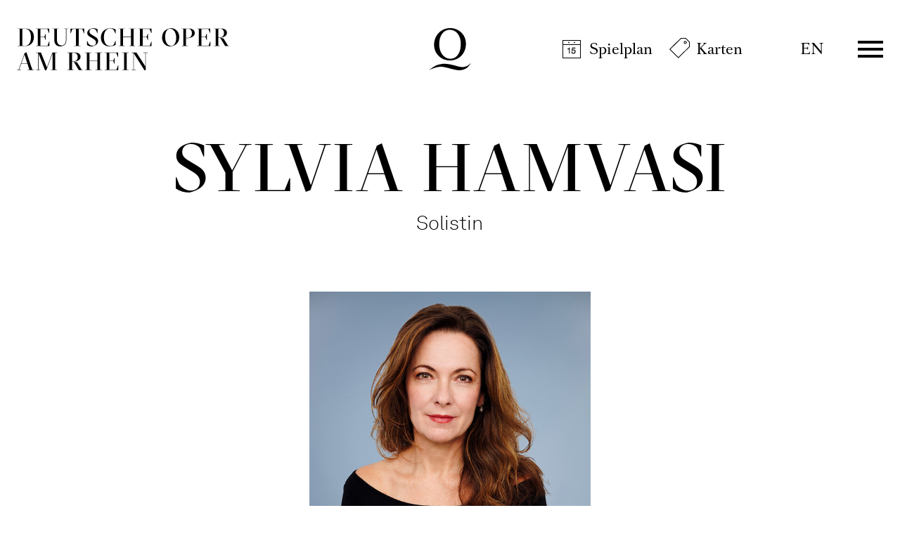

--- FILE ---
content_type: text/html; charset=utf-8
request_url: https://www.operamrhein.de/spielplan/kalender/die-zauberfloete/700/sylvia-hamvasi/
body_size: 98987
content:

<!DOCTYPE html>
<html lang="de" class="no-js">

<head><meta charset="utf-8" /><title>
	Sylvia Hamvasi | Deutsche Oper am Rhein
</title><meta name="description" content="Sylvia Hamvasi - : , , , , , , , , " /><meta name="keywords" content="Oper, Theater, Düsseldorf, Duisburg, Kalender, Sylvia Hamvasi, Fest#liche Opern#gala, Gesang, Il trittico, Angelica, Le nozze di Figaro, Gräfin Almaviva, Turan#dot, Liù, Die Zauber#flöte, 1. Dame, Katja Kaba#nova, Katja Kabanova, Ich sing dir was und du mir auch, Solist, Rendez#vous um halb 8, Carmen, Micaëla" /><meta http-equiv="X-UA-Compatible" content="IE=edge">
<meta name="viewport" content="width=device-width, initial-scale=1.0, minimum-scale=1.0, maximum-scale=1.0, user-scalable=0">
<meta name="format-detection" content="telephone=no">

<!-- favicon -->
<link rel="apple-touch-icon" sizes="180x180" href="/apple-touch-icon.png">
<link rel="icon" type="image/png" sizes="32x32" href="/favicon-32x32.png">
<link rel="icon" type="image/png" sizes="16x16" href="/favicon-16x16.png">
<link rel="manifest" href="/site.webmanifest">
<link rel="mask-icon" href="/safari-pinned-tab.svg" color="#9e0823">
<meta name="msapplication-TileColor" content="#9e0823">
<meta name="theme-color" content="#ffffff">

<!-- meta tags for seo -->
<meta name="author" content="Deutsche Oper am Rhein" />
<meta name="generator" content="spiritec WebCMS für Opernhäuser und Theater" />
<meta name="robots" content="index, follow" />
<meta property="og:locale" content="de" />
<meta property="og:url" content="https://www.operamrhein.de/menschen/sylvia-hamvasi/" />
<meta property="og:image" content="/content-images/socialmediashare/54e343c96d5215fd8641dc42cd2c2bd8/17803/hamvasi_sylvia_klaudia_taday_web.jpg" />
<link rel="canonical" href="https://www.operamrhein.de/menschen/sylvia-hamvasi/" />
<link href="/resources/css-bundles/all?v=da2ZhuEB9hq3mGEesVPz_0JsAKrtC4YJzsNVu_3Jubo1" rel="stylesheet"/>


<script src="/js-bundles/head?v=WH2gOWtOTaePE5VDzgCNkLddbKfh7TzGFvLFXIyz0XU1"></script>

<script>
    var SYSTEMURLBASE = '/';
    var CALLBACKURLBASE = '/callbacks/';
    var RESOURCES = {
        "IMAGE_ENLARGE": "Vergr&#246;&#223;ern",
        "IMAGE_REDUCE": "Verkleinern",
        "PRESSCART_ERROR_EMAIL": "Bitte geben Sie Ihre E-Mail-Adresse an.",
        "PRESSCART_ERROR_EDITORIALDEPARTMENT": "Bitte geben Sie Ihre Redaktion an.",
        "PRESSCART_FEEDBACK_DOCUMENTSSENT": "Ihre Pressemappe wurde Ihnen per E-Mail an die angegebene Adresse zugestellt.",
        "PRESSCART_REMOVEFROMCART": "Auswahl aufheben"
    };
    var PARAMETERNAMES = {
        "SEARCHTERM": "suchbegriff",
        "SEARCHPAGE": "seite"
    };
</script>

<script>
    window.spiritecApi.log = function () {}
</script>
</head>
<body id="ctl00_BodyElement" class="ua-chrome dev-desktoppc os-macos language-de">
    <script>document.documentElement.className = document.documentElement.className.replace(/\bno-js\b/, 'js');</script>
    <a id="top"></a>

    <div id="js-popup-hook" style="display: none;"></div>
    
    
<script>

window.componentInitialization.registerReadyEvent(function() {
    $('.fullsize.personGallery').spiritecFullsize();

});
</script>


    <div id="ctl00_PageWrapperElement" class="page-wrapper">

        <header class="header header--transparent js-marker-include-in-scrolling-calculation" role="banner">

    <div class="page-outer">
        <div class="page-inner">
            <div class="header__content">

                <a href="/" class="header__textlogo" aria-label="">Deutsche Oper am Rhein</a>
                <a href="/" class="header__logo">Deutsche Oper am Rhein</a>

                <div class="header__quicklinks">
                    <ul class="menu1"><li class="level1 first menu-module-identifier-icon-spielplan"><a href="/spielplan/kalender/" class="level1">Spielplan</a></li><li class="level1 last menu-module-identifier-icon-karten"><a href="/karten/tickets/" class="level1">Karten</a></li></ul>
                </div>

                <div class="header__language">
                    <a class="header__languagelink" rel="alternate" hreflang="en" href="http://www.operamrhein.de/en/people/sylvia-hamvasi/">EN</a>
                </div>

                <div class="header__menuiconwrapper">
                    <a href="#" class="header__menuburger js-marker-mainmenu-burger">Menü</a>
                </div>

                <div class="header__mainmenu">
                    <nav class="mainmenu" role="navigation">
                        <div class="mainmenu__header">
                            <div class="page-outer">
                                <div class="page-inner">
                                    <div class="mainmenu__headercontent">
                                        <a href="/" class="mainmenu__logo">Deutsche Oper am Rhein</a>
                                        <a href="#" class="mainmenu__close" aria-label="Hauptmenü schließen"></a>
                                    </div>
                                </div>
                            </div>
                        </div>
                        <div class="mainmenu__content">
                            <div class="page-outer">
                                <div class="page-inner">
                                    <div class="mainmenu__topmenu">
                                        <div class="mainmenu__quicklinks">
                                            <ul class="menu1"><li class="level1 first menu-module-identifier-icon-spielplan"><a href="/spielplan/kalender/" class="level1">Spielplan</a></li><li class="level1 last menu-module-identifier-icon-karten"><a href="/karten/tickets/" class="level1">Karten</a></li></ul>
                                        </div>

                                        <div class="mainmenu__language">
                                            <a class="mainmenu__languagelink" rel="alternate" hreflang="en" href="http://www.operamrhein.de/en/people/sylvia-hamvasi/">EN</a>
                                        </div>
                                    </div>

                                    <div class="mainmenu__col">
                                        <div class="mainmenu__menu">
                                            <ul class="menu1"><li class="level1 first path-selected has-subitems menu-module-identifier-season"><a href="/spielplan/" class="level1">Spielplan</a><ul class="menu2"><li class="level2 first selected menu-module-identifier-schedule"><a href="/spielplan/kalender/" class="level2">Kalender</a></li><li class="level2 menu-module-identifier-season-anchor-1 menu-module-identifier-next-season-anchor-1 menu-module-identifier-auto-sort"><a href="/spielplan/produktionen/" class="level2">Produktionen</a></li><li class="level2 menu-module-identifier-season-anchor-2 menu-module-identifier-next-season-anchor-2 menu-module-identifier-auto-sort"><a href="/spielplan/entdecken/" class="level2">Entdecken</a></li><li class="level2 last"><a href="/spielplan/spielplan-navigator/" class="level2">Spielplan-Navigator</a></li></ul></li><li class="level1 has-subitems"><a href="/jung/" class="level1">Jung⁺</a><ul class="menu2"><li class="level2 first menu-module-identifier-season-anchor-3 menu-module-identifier-next-season-anchor-3 menu-module-identifier-auto-sort"><a href="/jung/programm/" class="level2">Programm</a></li><li class="level2"><a href="/jung/ueber-uns/" class="level2">&#220;ber uns</a></li><li class="level2"><a href="/jung/tickets/" class="level2">Tickets</a></li><li class="level2 last"><a href="http://www.operamrhein.de/spielplan/a-z/junger-dor-chor-on-stage/" class="level2">Junger DOR-Chor on stage</a></li></ul></li><li class="level1 has-subitems"><a href="/karten/" class="level1">Karten</a><ul class="menu2"><li class="level2 first"><a href="/karten/tickets/" class="level2">Tickets</a></li><li class="level2"><a href="/karten/abonnements/" class="level2">Abonnements</a></li><li class="level2"><a href="/karten/8er6er-junge-4er-karte/" class="level2">8er/6er-/Junge 4er-Karte</a></li><li class="level2"><a href="/karten/gruppen/" class="level2">Gruppen</a></li><li class="level2 last"><a href="/karten/gutscheine/" class="level2">Gutscheine</a></li></ul></li><li class="level1 has-subitems"><a href="/ihr-besuch/" class="level1">Ihr Besuch</a><ul class="menu2"><li class="level2 first"><a href="/ihr-besuch/opernhaus-duesseldorf/" class="level2">Opernhaus D&#252;sseldorf</a></li><li class="level2"><a href="/ihr-besuch/theater-duisburg/" class="level2">Theater Duisburg</a></li><li class="level2"><a href="/ihr-besuch/ufo/" class="level2">UFO</a></li><li class="level2"><a href="/ihr-besuch/balletthaus/" class="level2">Balletthaus</a></li><li class="level2 last"><a href="/ihr-besuch/how-to-oper/" class="level2">How to Oper</a></li></ul></li><li class="level1 last has-subitems"><a href="/ueber-uns/" class="level1">&#220;ber uns</a><ul class="menu2"><li class="level2 first"><a href="/ueber-uns/oper/" class="level2">Oper</a></li><li class="level2"><a href="/ueber-uns/ballett/" class="level2">Ballett</a></li><li class="level2"><a href="/ueber-uns/opernstudio/" class="level2">Opernstudio</a></li><li class="level2"><a href="/ueber-uns/menschen/" class="level2">Menschen</a></li><li class="level2"><a href="/ueber-uns/orchester/" class="level2">Orchester</a></li><li class="level2"><a href="/ueber-uns/leitbild/" class="level2">Leitbild</a></li><li class="level2 last"><a href="/ueber-uns/danke/" class="level2">Danke!</a></li></ul></li></ul>
                                        </div>
                                        <div class="mainmenu__metamenu">
                                            <ul class="menu1"><li class="level1 first"><a href="/opernhausderzukunft/" class="level1">Opernhaus der Zukunft</a></li><li class="level1"><a href="/kontakt/" class="level1">Kontakt</a></li><li class="level1"><a href="/newsletter-infos/" class="level1">Newsletter &amp; Downloads</a></li><li class="level1 menu-module-identifier-pressservice"><a href="/presse/" class="level1">Presse</a></li><li class="level1"><a href="/jobs/" class="level1">Jobs</a></li><li class="level1 last"><a href="/intranet/" class="level1">Intranet</a></li></ul>
                                        </div>
                                        
                                    </div>
                                </div>
                            </div>
                            <div class="socialmediaancor">
                                <div class="page-outer">
                                    <div class="page-inner">
                                        <div class="socialmedia">

                                            <div class="socialmediaicon__folder socialmediaicon__folder--inactive">
                                                <button class="socialmediaicon__icon socialmediaicon__icon--facebook" aria-label="Facebook"></button>
                                                <div class="socialmediaicon__foldericons">
                                                    <a target="_blank" href="https://www.facebook.com/jungeoperamrhein" class="socialmediaicon__subicon socialmediaicon__subicon--jungeoper socialmediaicon__icon socialmediaicon__icon--facebook" aria-label="Facebook: Deutsche Oper am Rhein"><span class="socialmediaicon__subiconcaption">Junge Oper</span></a>
                                                    <a target="_blank" href="https://www.facebook.com/ballettamrhein" class="socialmediaicon__subicon socialmediaicon__subicon--ballett socialmediaicon__icon socialmediaicon__icon--facebook" aria-label="Facebook: Deutsche Oper am Rhein"><span class="socialmediaicon__subiconcaption">Ballett</span></a>
                                                    <a target="_blank" href="https://www.facebook.com/operamrhein" class="socialmediaicon__subicon socialmediaicon__subicon--oper socialmediaicon__icon socialmediaicon__icon--facebook" aria-label="Facebook: Deutsche Oper am Rhein"><span class="socialmediaicon__subiconcaption">Oper</span></a>
                                                </div>
                                            </div>
                                            <div class="socialmediaicon__folder socialmediaicon__folder--inactive">
                                                <button class="socialmediaicon__icon socialmediaicon__icon--instagram" aria-label="Instagram"></button>
                                                <div class="socialmediaicon__foldericons">
                                                    <a target="_blank" href="https://www.instagram.com/ufo_junge_oper_urban" class="socialmediaicon__subicon socialmediaicon__subicon--jungeoperurban socialmediaicon__icon socialmediaicon__icon--instagram" aria-label="Instagram: Deutsche Oper am Rhein"><span class="socialmediaicon__subiconcaption">UFO - Junge Oper Urban</span></a>
                                                    <a target="_blank" href="https://www.instagram.com/jungeoperamrhein" class="socialmediaicon__subicon socialmediaicon__subicon--jungeoper socialmediaicon__icon socialmediaicon__icon--instagram" aria-label="Instagram: Deutsche Oper am Rhein"><span class="socialmediaicon__subiconcaption">Junge Oper</span></a>
                                                    <a target="_blank" href="https://www.instagram.com/ballettamrhein" class="socialmediaicon__subicon socialmediaicon__subicon--ballett socialmediaicon__icon socialmediaicon__icon--instagram" aria-label="Instagram: Deutsche Oper am Rhein"><span class="socialmediaicon__subiconcaption">Ballett</span></a>
                                                    <a target="_blank" href="https://www.instagram.com/operamrhein/" class="socialmediaicon__subicon socialmediaicon__subicon--oper socialmediaicon__icon socialmediaicon__icon--instagram" aria-label="Instagram: Deutsche Oper am Rhein"><span class="socialmediaicon__subiconcaption">Oper</span></a>
                                                </div>
                                            </div>
                                            <div class="socialmediaicon__folder socialmediaicon__folder--inactive">
                                                <button class="socialmediaicon__icon socialmediaicon__icon--youtube" aria-label="YouTube"></button>
                                                <div class="socialmediaicon__foldericons">
                                                    <a target="_blank" href="https://www.youtube.com/BallettamRhein11" class="socialmediaicon__subicon socialmediaicon__subicon--ballett socialmediaicon__icon socialmediaicon__icon--youtube" aria-label="Youtube: Deutsche Oper am Rhein"><span class="socialmediaicon__subiconcaption">Ballett</span></a>
                                                    <a target="_blank" href="https://www.youtube.com/DeutscheOperamRhein" class="socialmediaicon__subicon socialmediaicon__subicon--oper socialmediaicon__icon socialmediaicon__icon--youtube" aria-label="Youtube: Deutsche Oper am Rhein"><span class="socialmediaicon__subiconcaption">Oper</span></a>
                                                </div>
                                            </div>

                                        </div>
                                    </div>
                                </div>
                            </div>
                        </div>
                    </nav>
                </div>

            </div>
        </div>
    </div>
    
    
</header>



        <main class="page-content" role="main">
            
    <div class="page-outer">
    <div class="page-inner">

        <div class="personhead --margintop-none --marginbottom-standard">
            <div class="personhead__content --width-wide">
                <div class="personhead__headline">

                    <div class="headline">
                        <h1 class="headline__headline">Sylvia Hamvasi</h1>
                                                <div class="headline__subtitle">Solistin</div>
                                            </div>

                </div>
            </div>
                        <div class="personhead__media personhead__media--imagewidth-narrow --width-narrow">
                <img src="/blank-image/blank_1181_1417.png" width="1181" height="1417" alt="" class="personhead__image js-medialoader" data-image-url="https://www.operamrhein.de/images/92fb95a24863744c0b30b1739e7ab035/17804/hamvasi_sylvia_klaudia_taday_web.jpg">
                                <div class="personhead__copyright">&copy; Klaudia Taday</div>
                            </div>
                    </div>

    </div>
</div>
<div class="page-outer">    <div class="page-inner">                <div class="linktoparent linktoparent--linktype- --margintop-none --marginbottom-standard">                    <a href="/ueber-uns/menschen/" class="linktoparent__link"   >Menschen</a>                </div>    </div></div>            <div class="page-outer">
    <div class="page-inner">

        <div class="richtext richtext--textdecoration-default richtext--size-default --width-narrow --margintop-none --marginbottom-standard">
            <strong>Im Ensemble seit 2001/02</strong><br><strong>Stimmfach: Sopran</strong><br><br>Die in Budapest geborene Sylvia Hamvasi studierte an der Ferenc Liszt Akademie in ihrer Heimatstadt. Ihre Karriere startete sie als Solistin mit Bach-Kantaten, Händel-Oratorien sowie anderen Barockstücken unter der Leitung von György Vashegyi. Mit dem ungarischen Rundfunkorchester, dirigiert von Tamas Vasary, sang sie in Budapest Live-Konzerte (z.B.Mozarts c-moll-Messe, Brahms Requiem), die für das Rundfunk-Archiv aufgenommen wurden. Zudem gab sie einen Liederabend in der Londoner Wigmore Hall mit Liedern von Schubert, Schumann und Brahms.<br>Ihr Operndebüt gab sie als Gilda (Verdi „Rigoletto“) und Pamina (Mozart „Die Zauberflöte“) an der Ungarischen Staatsoper und gewann mehrere Preise bei internationalen Gesangswettbewerben wie Lucia Popp, Francesco Vignas oder Placido Domingo. Als Ensemblemitglied war sie an der Deutschen Oper am Rhein unter anderem mit wichtigen Mozart-Partien zu erleben. Neben Konzert-Tourneen durch Europa führten sie Gastengagements u.a. an die Staatsoper Hamburg, die Oper Frankfurt, das Badische Staatstheater Karlsruhe, nach Bonn, Wuppertal und zum Festival von Spoleto sowie nach Tokyo und an die Oper Bern. Zuletzt  sang sie im September 2025 mit großem Erfolg „Elsa“ (Wagner „Lohengrin“) in Weiwuying, Taiwan (National Kaohsiung Center) unter der  Leitung von Wen-Pin Chien.<br><br>In der Saison 2025/26 ist Hamvasi an der Deutschen Oper am Rhein als Katja (<a href="http://www.operamrhein.de/spielplan/a-z/katja-kabanova/">Janáček „Katja Kabanova“</a>), Angelica (<a href="http://www.operamrhein.de/spielplan/a-z/il-trittico/">Puccini „Suor Angelica“</a>),Gräfin Almaviva (<a href="http://www.operamrhein.de/spielplan/a-z/le-nozze-di-figaro/">Mozart „Le nozze di Figaro“</a>) sowie als Micaëla (<a href="http://www.operamrhein.de/spielplan/a-z/carmen/">Bizet „Carmen“</a>) und Liù (<a href="http://www.operamrhein.de/spielplan/a-z/turandot/">Puccini „Turandot“</a>) zu erleben.<br><br><i>(Stand 10/2025)</i><br>
        </div>

    </div>
</div>
<div class="page-outer accordion__pageouter">    <div class="page-inner">        <div class="accordion__item accordion__item--is-closed --width-narrow --margintop-none --marginbottom-none" data-directlink-anchor="repertoire" data-accordion-urldisplayname="repertoire" >            <div class="accordion__head"  >                <div class="accordion__title">Repertoire</div>            </div>            <div class="accordion__body">            <div class="page-outer">    <div class="page-inner">        <div class="multicol multicol--multicol50 --width-narrow --margintop-none --marginbottom-standard">            <div class="multicol__col multicol__col--spacing-default"><div class="page-outer">    <div class="page-inner">        <div class="richtext richtext--textdecoration-default richtext--size-default --width-narrow --margintop-none --marginbottom-standard">            <ul><li>Alcina (Händel „Alcina“)</li><li>Alice (Verdi „Falstaff”)</li><li>Angelica (Puccini „Suor  Angelica“)</li><li>Antonia (Offenbach „Hoffmanns  Erzählungen”)</li><li>Blanche (Poulenc „Dialogues des  Carmélites“)</li><li>Cleopatra (Händel „Giulio Cesare  in Egitto“)</li><li>Donna Anna (Mozart „Don Giovanni“)</li><li>Donna Clara (Berg „Der Zwerg”)</li><li>Ellen Orford (Britten „Peter  Grimes“)</li><li>Elsa von Brabant (Wagner  „Lohengrin“)</li></ul><li>Erste Dame, Pamina (Mozart „Die  Zauberflöte“)</li><li>Fiordiligi (Mozart „Cosí fan tutte“)</li>                    </div>    </div></div>                    </div>            <div class="multicol__col multicol__col--spacing-default"><div class="page-outer">    <div class="page-inner">        <div class="richtext richtext--textdecoration-default richtext--size-default --width-narrow --margintop-none --marginbottom-standard">            <ul><li>Gräfin Almaviva (Mozart „Le nozze di Figaro“)</li><li>Gutrune (Wagner „Götterdämmerung“)</li><li>Infantin Isabella (Abraham „Märchen im Grand Hotel“)</li><li>Juliette (Gounod „Roméo et Juliette“)</li><li>Katja (Janáček „Katja Kabanova“)</li><li>Liú (Puccini „Turandot“)</li><li>Louise (Charpentier „Louise“)</li><li>Lucia (Donizetti „Lucia di Lammermoor“)</li><li>Micaëla (Bizet „Carmen“)</li><li>Mimi (Puccini „La Bohème“)</li><li>Nedda (Leoncavallo „Pagliacci“)</li><li>The Governess (Britten „The Turn of the Screw“)</li></ul>                    </div>    </div></div>                    </div>        </div>    </div></div>                        </div>        </div>    </div></div>            <div class="page-outer accordion__pageouter">    <div class="page-inner">        <div class="accordion__item accordion__item--is-closed --width-narrow --margintop-none --marginbottom-standard" data-directlink-anchor="externe-partien" data-accordion-urldisplayname="externe-partien" >            <div class="accordion__head"  >                <div class="accordion__title">Externe Partien</div>            </div>            <div class="accordion__body">            <div class="page-outer">    <div class="page-inner">        <div class="multicol multicol--multicol50 --width-narrow --margintop-none --marginbottom-standard">            <div class="multicol__col multicol__col--spacing-default"><div class="page-outer">    <div class="page-inner">        <div class="richtext richtext--textdecoration-default richtext--size-default --width-narrow --margintop-none --marginbottom-standard">            <ul><li>Antonia (Offenbach „Hoffmanns  Erzählungen”) – Oper Frankfurt</li><li>Ellen Orford (Britten „Peter  Grimes“) – Bern </li><li>Erminde (Keiser „Der  lächerliche Prinz Jodelet“) – Staatsoper Hamburg</li><li>Gräfin Almaviva (Mozart „Le nozze di Figaro”) – Mainz </li></ul>                    </div>    </div></div>                    </div>            <div class="multicol__col multicol__col--spacing-default"><div class="page-outer">    <div class="page-inner">        <div class="richtext richtext--textdecoration-default richtext--size-default --width-narrow --margintop-none --marginbottom-standard">            <ul><li>Konstanze (Mozart „Die  Entführung aus dem Serail“) – Karlsruhe </li><li>Mimi (Puccini „La Bohème”) – Oper Bonn, Oper Wuppertal</li><li>The Governess (Cover) (Britten „The Turn of the Screw”) – Spoleto  </li><li>Opernarien mit dem Sakata  Philharmonic Orchestra in Tokyo – Dirigent Csaba Somos</li></ul>                    </div>    </div></div>                    </div>        </div>    </div></div>                        </div>        </div>    </div></div>            <div class="gallery --width-bleedof --margintop-none --marginbottom-standard">
    
    <div class="page-outer">
        <div class="page-inner">
            <div class="gallery__sizergutter"></div>
        </div>
    </div>

    <div class="gallery__screen">
        <div class="gallery__stagewrapper">
            <div class="page-outer">
                <div class="page-inner">
                    <div class="gallery__stage">
                        <div class="gallery__stagesizer"></div>
                        <div class="gallery__fullsizeicon"></div>
                    </div>
                </div>
            </div>
        </div>
        
        <div class="gallery__viewport">
            <div class="page-outer">
                <div class="page-inner">
                    <div class="gallery__strip"><div class="gallery__item js-marker-gallery" data-gallery-name="personGallery" data-gallery-selected-item="mediaGalleryItem-Image-PersonGallery-1338-"><div class="gallery__itemoverlay"></div><div class="gallery__media"><img src="/blank-image/blank_1080_720.png" width="1080" height="720" alt="" class="gallery__image js-medialoader" data-image-url="/content-images/image720/8265191b6112363a4819274ee7628f43/18513/katja_kabanova_07_foto_monika_rittershaus.jpg"></div><div class="gallery__imagecaption"><div class="gallery__caption">Rosie Aldridge (Kabanicha), Kimberley Boettger-Soller (Varvara), Alexandra Urquiola (Glascha), Kim Holtappels (Fekluscha), Sylvia Hamvasi (Katja), Riccardo Romeo (Tichon).</div><div class="gallery__copyright">&copy; Monika Rittershaus</div></div><noscript><img src="/content-images/image720/8265191b6112363a4819274ee7628f43/18513/katja_kabanova_07_foto_monika_rittershaus.jpg" alt="" width="1080" height="720"></noscript></div><div class="gallery__item js-marker-gallery" data-gallery-name="personGallery" data-gallery-selected-item="mediaGalleryItem-Image-PersonGallery-1337-"><div class="gallery__itemoverlay"></div><div class="gallery__media"><img src="/blank-image/blank_1080_720.png" width="1080" height="720" alt="" class="gallery__image js-medialoader" data-image-url="/content-images/image720/8b616ec371f1b28e8d2c1f2a9e42c981/18512/katja_kabanova_05_foto_monika_rittershaus.jpg"></div><div class="gallery__imagecaption"><div class="gallery__caption">Kimberley Boettger-Soller (Varvara), Sylvia Hamvasi (Katja).</div><div class="gallery__copyright">&copy; Monika Rittershaus</div></div><noscript><img src="/content-images/image720/8b616ec371f1b28e8d2c1f2a9e42c981/18512/katja_kabanova_05_foto_monika_rittershaus.jpg" alt="" width="1080" height="720"></noscript></div><div class="gallery__item js-marker-gallery" data-gallery-name="personGallery" data-gallery-selected-item="mediaGalleryItem-Image-PersonGallery-1217-"><div class="gallery__itemoverlay"></div><div class="gallery__media"><img src="/blank-image/blank_1080_720.png" width="1080" height="720" alt="" class="gallery__image js-medialoader" data-image-url="/content-images/image720/a2b5ae7af0570beceb407be1578281b6/15193/hoffmanns_ohp_0840_foto_barbara_aumueller.jpg"></div><div class="gallery__imagecaption"><div class="gallery__caption">Jacques Offenbach „Hoffmanns Erz&#228;hlungen“:<br />Sylvia Hamvasi (Antonia), Statisterie der Deutschen Oper am Rhein</div><div class="gallery__copyright">&copy; Barbara Aum&#252;ller</div></div><noscript><img src="/content-images/image720/a2b5ae7af0570beceb407be1578281b6/15193/hoffmanns_ohp_0840_foto_barbara_aumueller.jpg" alt="" width="1080" height="720"></noscript></div><div class="gallery__item js-marker-gallery" data-gallery-name="personGallery" data-gallery-selected-item="mediaGalleryItem-Image-PersonGallery-1134-"><div class="gallery__itemoverlay"></div><div class="gallery__media"><img src="/blank-image/blank_572_720.png" width="572" height="720" alt="" class="gallery__image js-medialoader" data-image-url="/content-images/image720/28f74ae3529c6d063d6401318b3bd885/14179/dido_foto_anne_orthen04.jpg"></div><div class="gallery__imagecaption"><div class="gallery__caption">Henry Purcell „Dido und Aeneas“: <br />Sylvia Hamvasi (Belinda), Anna Harvey (Dido)</div><div class="gallery__copyright">&copy; Anne Orthen</div></div><noscript><img src="/content-images/image720/28f74ae3529c6d063d6401318b3bd885/14179/dido_foto_anne_orthen04.jpg" alt="" width="572" height="720"></noscript></div><div class="gallery__item js-marker-gallery" data-gallery-name="personGallery" data-gallery-selected-item="mediaGalleryItem-Image-PersonGallery-1135-"><div class="gallery__itemoverlay"></div><div class="gallery__media"><img src="/blank-image/blank_566_720.png" width="566" height="720" alt="" class="gallery__image js-medialoader" data-image-url="/content-images/image720/704d8076ed4ed483dca6116d8d5f81c5/14180/dido_foto_anne_orthen26.jpg"></div><div class="gallery__imagecaption"><div class="gallery__caption">Henry Purcell „Dido und Aeneas“: <br />Sylvia Hamvasi (Belinda), Chor der Deutschen Oper am Rhein</div><div class="gallery__copyright">&copy; Anne Orthen</div></div><noscript><img src="/content-images/image720/704d8076ed4ed483dca6116d8d5f81c5/14180/dido_foto_anne_orthen26.jpg" alt="" width="566" height="720"></noscript></div><div class="gallery__item js-marker-gallery" data-gallery-name="personGallery" data-gallery-selected-item="mediaGalleryItem-Image-PersonGallery-953-"><div class="gallery__itemoverlay"></div><div class="gallery__media"><img src="/blank-image/blank_480_720.png" width="480" height="720" alt="" class="gallery__image js-medialoader" data-image-url="/content-images/image720/49197b246465d7d8a0b825273973b3cb/11214/grand_hotel_18_foto_jochen_quast.jpg"></div><div class="gallery__imagecaption"><div class="gallery__caption">Paul Abraham „M&#228;rchen im Grand-Hotel“: <br />Sylvia Hamvasi (Infantin Isabella)</div><div class="gallery__copyright">&copy; Jochen Quast</div></div><noscript><img src="/content-images/image720/49197b246465d7d8a0b825273973b3cb/11214/grand_hotel_18_foto_jochen_quast.jpg" alt="" width="480" height="720"></noscript></div><div class="gallery__item js-marker-gallery" data-gallery-name="personGallery" data-gallery-selected-item="mediaGalleryItem-Image-PersonGallery-957-"><div class="gallery__itemoverlay"></div><div class="gallery__media"><img src="/blank-image/blank_1080_720.png" width="1080" height="720" alt="" class="gallery__image js-medialoader" data-image-url="/content-images/image720/d54c5e634d1f18c69152ccd967892416/11217/grand_hotel_12_foto_jochen_quast.jpg"></div><div class="gallery__imagecaption"><div class="gallery__caption">Paul Abraham „M&#228;rchen im Grand-Hotel“: <br />Carmen Fuggiss (Gr&#228;fin Inez de Ramirez), Sylvia Hamvasi (Infantin Isabella)</div><div class="gallery__copyright">&copy; Jochen Quast</div></div><noscript><img src="/content-images/image720/d54c5e634d1f18c69152ccd967892416/11217/grand_hotel_12_foto_jochen_quast.jpg" alt="" width="1080" height="720"></noscript></div><div class="gallery__item js-marker-gallery" data-gallery-name="personGallery" data-gallery-selected-item="mediaGalleryItem-Image-PersonGallery-849-"><div class="gallery__itemoverlay"></div><div class="gallery__media"><img src="/blank-image/blank_1080_720.png" width="1080" height="720" alt="" class="gallery__image js-medialoader" data-image-url="/content-images/image720/495ff8614bc26d9bded1bcc135d9704b/9493/dialogues_des_carmelites_03_foto_anne_orthen.jpg"></div><div class="gallery__imagecaption"><div class="gallery__caption">Francis Poulenc „Dialogues des Carm&#233;lites“:<br />Ren&#233;e Morloc (Madame de Croissy, Priorin), Sylvia Hamvasi (Blanche)</div><div class="gallery__copyright">&copy; Anne Orthen</div></div><noscript><img src="/content-images/image720/495ff8614bc26d9bded1bcc135d9704b/9493/dialogues_des_carmelites_03_foto_anne_orthen.jpg" alt="" width="1080" height="720"></noscript></div><div class="gallery__item js-marker-gallery" data-gallery-name="personGallery" data-gallery-selected-item="mediaGalleryItem-Image-PersonGallery-850-"><div class="gallery__itemoverlay"></div><div class="gallery__media"><img src="/blank-image/blank_480_720.png" width="480" height="720" alt="" class="gallery__image js-medialoader" data-image-url="/content-images/image720/5971b55f39d7ccd64d9b40418530942c/9494/dialogues_des_carmelites_17_foto_anne_orthen.jpg"></div><div class="gallery__imagecaption"><div class="gallery__caption">Francis Poulenc „Dialogues des Carm&#233;lites“:<br />Sylvia Hamvasi (Blanche)</div><div class="gallery__copyright">&copy; Anne Orthen</div></div><noscript><img src="/content-images/image720/5971b55f39d7ccd64d9b40418530942c/9494/dialogues_des_carmelites_17_foto_anne_orthen.jpg" alt="" width="480" height="720"></noscript></div><div class="gallery__item js-marker-gallery" data-gallery-name="personGallery" data-gallery-selected-item="mediaGalleryItem-Image-PersonGallery-296-"><div class="gallery__itemoverlay"></div><div class="gallery__media"><img src="/blank-image/blank_1080_720.png" width="1080" height="720" alt="" class="gallery__image js-medialoader" data-image-url="/content-images/image720/fe514ba95dba10b7fb1ed6b3929da3f1/1824/katjakabanova_presse_13_foto_sandra_then_friedrich.jpg"></div><div class="gallery__imagecaption"><div class="gallery__caption">Leoš Jan&#225;ček „Katja Kabanova“: <br />Sylvia Hamvasi (Katja)</div><div class="gallery__copyright">&copy; Sandra Then</div></div><noscript><img src="/content-images/image720/fe514ba95dba10b7fb1ed6b3929da3f1/1824/katjakabanova_presse_13_foto_sandra_then_friedrich.jpg" alt="" width="1080" height="720"></noscript></div><div class="gallery__item js-marker-gallery" data-gallery-name="personGallery" data-gallery-selected-item="mediaGalleryItem-Image-PersonGallery-698-"><div class="gallery__itemoverlay"></div><div class="gallery__media"><img src="/blank-image/blank_1079_720.png" width="1079" height="720" alt="" class="gallery__image js-medialoader" data-image-url="/content-images/image720/8c0d3684ed00ef440ce3efe0856930fb/7346/lohengrin_14_foto_matthiasjung.jpg"></div><div class="gallery__imagecaption"><div class="gallery__caption">Richard Wagner „Lohengrin“: <br />Sylvia Hamvasi (Elsa von Brabant), Corby Welch (Lohengrin), Chor der Deutschen Oper am Rhein</div><div class="gallery__copyright">&copy; Matthias Jung</div></div><noscript><img src="/content-images/image720/8c0d3684ed00ef440ce3efe0856930fb/7346/lohengrin_14_foto_matthiasjung.jpg" alt="" width="1079" height="720"></noscript></div><div class="gallery__item js-marker-gallery" data-gallery-name="personGallery" data-gallery-selected-item="mediaGalleryItem-Image-PersonGallery-429-"><div class="gallery__itemoverlay"></div><div class="gallery__media"><img src="/blank-image/blank_480_720.png" width="480" height="720" alt="" class="gallery__image js-medialoader" data-image-url="/content-images/image720/c1b634707f01254aa5b161dfab3c4dd7/3190/falstaff_fotojquast_197.jpg"></div><div class="gallery__imagecaption"><div class="gallery__caption">Giuseppe Verdi  „Falstaff“: <br />Sergio Vitale (Falstaff), Sylvia Hamvasi (Alice)</div><div class="gallery__copyright">&copy; Jochen Quast</div></div><noscript><img src="/content-images/image720/c1b634707f01254aa5b161dfab3c4dd7/3190/falstaff_fotojquast_197.jpg" alt="" width="480" height="720"></noscript></div><div class="gallery__item js-marker-gallery" data-gallery-name="personGallery" data-gallery-selected-item="mediaGalleryItem-Image-PersonGallery-444-"><div class="gallery__itemoverlay"></div><div class="gallery__media"><img src="/blank-image/blank_1082_720.png" width="1082" height="720" alt="" class="gallery__image js-medialoader" data-image-url="/content-images/image720/5a68e48efae4d61f08dc8763978ea34b/3216/die_zauberfloete_x1_foto_hansjoergmichel.jpg"></div><div class="gallery__imagecaption"><div class="gallery__caption">Wolfgang Amadeus Mozart „Die Zauberfl&#246;te“: <br />Sylvia Hamvasi (1. Dame), Richard Šveda (Papageno), Katarzyna Kuncio (3. Dame)</div><div class="gallery__copyright">&copy; Hans J&#246;rg Michel</div></div><noscript><img src="/content-images/image720/5a68e48efae4d61f08dc8763978ea34b/3216/die_zauberfloete_x1_foto_hansjoergmichel.jpg" alt="" width="1082" height="720"></noscript></div><div class="gallery__item js-marker-gallery" data-gallery-name="personGallery" data-gallery-selected-item="mediaGalleryItem-Image-PersonGallery-236-"><div class="gallery__itemoverlay"></div><div class="gallery__media"><img src="/blank-image/blank_1080_720.png" width="1080" height="720" alt="" class="gallery__image js-medialoader" data-image-url="/content-images/image720/ca3642f625c7255ee9d696adaa989cbe/1706/masel_tov_foto_08_sandra_then.jpg"></div><div class="gallery__imagecaption"><div class="gallery__caption">Mieczysław Weinberg „Masel Tov! Wir gratulieren“: <br />Kimberley Boettger-Soller (Bejlja, K&#246;chin), Sylvia Hamvasi (Madame, ihre Hausherrin)</div><div class="gallery__copyright">&copy; Sandra Then</div></div><noscript><img src="/content-images/image720/ca3642f625c7255ee9d696adaa989cbe/1706/masel_tov_foto_08_sandra_then.jpg" alt="" width="1080" height="720"></noscript></div><div class="gallery__item js-marker-gallery" data-gallery-name="personGallery" data-gallery-selected-item="mediaGalleryItem-Image-PersonGallery-294-"><div class="gallery__itemoverlay"></div><div class="gallery__media"><img src="/blank-image/blank_1080_720.png" width="1080" height="720" alt="" class="gallery__image js-medialoader" data-image-url="/content-images/image720/4e2b7ec06bd456eaa9f72eb78ba44343/1822/katjakabanova_presse_06_foto_sandra_then_friedrich.jpg"></div><div class="gallery__imagecaption"><div class="gallery__caption">Leoš Jan&#225;ček „Katja Kabanova“: <br />Sylvia Hamvasi (Katja)</div><div class="gallery__copyright">&copy; Sandra Then</div></div><noscript><img src="/content-images/image720/4e2b7ec06bd456eaa9f72eb78ba44343/1822/katjakabanova_presse_06_foto_sandra_then_friedrich.jpg" alt="" width="1080" height="720"></noscript></div><div class="gallery__item js-marker-gallery" data-gallery-name="personGallery" data-gallery-selected-item="mediaGalleryItem-Image-PersonGallery-699-"><div class="gallery__itemoverlay"></div><div class="gallery__media"><img src="/blank-image/blank_479_720.png" width="479" height="720" alt="" class="gallery__image js-medialoader" data-image-url="/content-images/image720/c962fdd26d76fe2db39808616eac12d2/7347/der_zwerg_08_foto_hansjoergmichel.jpg"></div><div class="gallery__imagecaption"><div class="gallery__caption">Alexander Zemlinsky „Der Zwerg“: <br />Sylvia Hamvasi (Donna Clara), Raymond Very (Der Zwerg)</div><div class="gallery__copyright">&copy; Hans J&#246;rg Michel</div></div><noscript><img src="/content-images/image720/c962fdd26d76fe2db39808616eac12d2/7347/der_zwerg_08_foto_hansjoergmichel.jpg" alt="" width="479" height="720"></noscript></div><div class="gallery__item js-marker-gallery" data-gallery-name="personGallery" data-gallery-selected-item="mediaGalleryItem-Image-PersonGallery-700-"><div class="gallery__itemoverlay"></div><div class="gallery__media"><img src="/blank-image/blank_479_720.png" width="479" height="720" alt="" class="gallery__image js-medialoader" data-image-url="/content-images/image720/eefb5b1c5ada593b979222b6ed42b7ef/7348/the_turn_of_the_screw_01_foto_hansjoergmichel.jpg"></div><div class="gallery__imagecaption"><div class="gallery__caption">Benjamin Britten „The Turn of the Screw“: <br />Sylvia Hamvasi (The Governess)</div><div class="gallery__copyright">&copy; Hans J&#246;rg Michel</div></div><noscript><img src="/content-images/image720/eefb5b1c5ada593b979222b6ed42b7ef/7348/the_turn_of_the_screw_01_foto_hansjoergmichel.jpg" alt="" width="479" height="720"></noscript></div><div class="gallery__item js-marker-gallery" data-gallery-name="personGallery" data-gallery-selected-item="mediaGalleryItem-Image-PersonGallery-701-"><div class="gallery__itemoverlay"></div><div class="gallery__media"><img src="/blank-image/blank_1280_549.png" width="1280" height="549" alt="" class="gallery__image js-medialoader" data-image-url="/content-images/image720/0ee685bbe185eab03ae4ba43c5a9ed99/7349/05_figaro_foto_hans_joerg_michel.jpg"></div><div class="gallery__imagecaption"><div class="gallery__caption">Wolfgang Amadeus Mozart „Le nozze di Figaro“: <br />Anett Fritsch (Susanna), Sylvia Hamvasi (La Contessa di Almaviva), Annika Kaschenz (Cherubino)</div></div><noscript><img src="/content-images/image720/0ee685bbe185eab03ae4ba43c5a9ed99/7349/05_figaro_foto_hans_joerg_michel.jpg" alt="" width="1280" height="549"></noscript></div><div class="gallery__item js-marker-gallery" data-gallery-name="personGallery" data-gallery-selected-item="mediaGalleryItem-Image-PersonGallery-702-"><div class="gallery__itemoverlay"></div><div class="gallery__media"><img src="/blank-image/blank_1082_720.png" width="1082" height="720" alt="" class="gallery__image js-medialoader" data-image-url="/content-images/image720/7bcdff91b73fd74ed827fe96281dd72f/7350/louise_26_foto_hans_joerg_michel.jpg"></div><div class="gallery__imagecaption"><div class="gallery__caption">Gustave Charpentier „Louise“: <br />Sylvia Hamvasi (Louise)</div><div class="gallery__copyright">&copy; Hans J&#246;rg Michel</div></div><noscript><img src="/content-images/image720/7bcdff91b73fd74ed827fe96281dd72f/7350/louise_26_foto_hans_joerg_michel.jpg" alt="" width="1082" height="720"></noscript></div><div class="gallery__item js-marker-gallery" data-gallery-name="personGallery" data-gallery-selected-item="mediaGalleryItem-Image-PersonGallery-703-"><div class="gallery__itemoverlay"></div><div class="gallery__media"><img src="/blank-image/blank_1082_720.png" width="1082" height="720" alt="" class="gallery__image js-medialoader" data-image-url="/content-images/image720/ea3a9e7072763b8affc6714539bdb8fc/7351/giulio_cesare_wa_2009_0481_foto_hansjoergmichel.jpg"></div><div class="gallery__imagecaption"><div class="gallery__caption">H&#228;ndel „Giulio Cesare“: <br />Sylvia Hamvasi</div><div class="gallery__copyright">&copy; Hans J&#246;rg Michel</div></div><noscript><img src="/content-images/image720/ea3a9e7072763b8affc6714539bdb8fc/7351/giulio_cesare_wa_2009_0481_foto_hansjoergmichel.jpg" alt="" width="1082" height="720"></noscript></div>                </div>
                </div>
            </div>
        </div>
    </div>

    <div class="page-outer">
        <div class="page-inner">
            <div class="gallery__bottom --width-wide">
                <div class="gallery__actionwrapper">
                    <a href="#" class="gallery__control gallery__control--prev"></a>
                    <span class="gallery__counter"></span>
                    <a href="#" class="gallery__control gallery__control--next"></a>
                </div>
                <div class="gallery__captionwrapper"></div>
            </div>
        </div>
    </div>
</div>
<div class="page-outer">
    <div class="page-inner">

        <div class="engagements --width-medium --margintop-none --marginbottom-large">

                                                            <div class="engagements__production" data-initial-item-count="3">
                <div class="headline">
                                        <h3 class="headline__headline"><a href="http://www.operamrhein.de/spielplan/a-z/il-trittico/">Il trittico</a></h3>
                                    </div>

                <div class="engagements__performances"></div>
                <div class="engagements__extendedperformances">

                                        <div class="nextperformance ">

                        <div class="nextperformance__col nextperformance__col--infos">
                            <div class="nextperformance__maininfos">
                                <div class="nextperformance__left">
                                    <div class="nextperformance__date">So 29.03.2026</div>
                                </div>
                                <div class="nextperformance__middle">
                                    <div class="nextperformance__location">Opernhaus D&#252;sseldorf</div>
                                </div>
                            </div>
                            <div class="nextperformance__details">
                                <div class="nextperformance__left">
                                    <div class="nextperformance__time">18:30 - 22:15</div>                                                                    </div>
                                <div class="nextperformance__middle">
                                                                        <div class="nextperformance__attributes">                                        <div class="attribute__wrapper">
<span class="attribute">Wiederaufnahme</span>                                                                                        <span class="nextperformance__category">Oper</span>                                                                                    </div>
                                    </div>
                                                                                                        </div>
                            </div>
                        </div>

                        <div class="nextperformance__col nextperformance__col--action">

                            <div class="ticketbutton ticketbutton--with-ical ">
                                <div class="ticketbutton__actions">
                                    
                                                                        
                                                                        <a href="https://webshop.operamrhein.de/eventim.webshop/webticket/shop?&amp;event=8495&amp;language=de" target="_blank" class="ticketbutton__tickets ticketbutton__tickets--style-default">Karten</a><a href="/kalender-eintrag/2807/ical-2026-03-29-2807.ics" class="ticketbutton__ical ticketbutton__ical--style-default" title="iCal herunterladen">iCal herunterladen</a>                                                                        
                                                                    </div>
                                                                <div class="ticketbutton__info">

                                                                        
                                                                                                            <div class="ticketbutton__infoitem ticketbutton__infoitem--price">€ <span class="ticketbutton__price">97</span><span class="ticketbutton__price">81</span><span class="ticketbutton__price">75</span><span class="ticketbutton__price">64</span><span class="ticketbutton__price">54</span><span class="ticketbutton__price">42</span><span class="ticketbutton__price">30</span><span class="ticketbutton__price">19</span></div>
                                                                                                            
                                    
                                                                        <div class="ticketbutton__infoitem ticketbutton__infoitem--subscriptioninfo">Wechselnde Wochentage-Abo 3</div>
                                    
                                </div>
                                                            </div>
                            
                            
                        </div>

                    </div>
                                        <div class="nextperformance ">

                        <div class="nextperformance__col nextperformance__col--infos">
                            <div class="nextperformance__maininfos">
                                <div class="nextperformance__left">
                                    <div class="nextperformance__date">Mo 06.04.2026</div>
                                </div>
                                <div class="nextperformance__middle">
                                    <div class="nextperformance__location">Opernhaus D&#252;sseldorf</div>
                                </div>
                            </div>
                            <div class="nextperformance__details">
                                <div class="nextperformance__left">
                                    <div class="nextperformance__time">18:30 - 22:15</div>                                                                    </div>
                                <div class="nextperformance__middle">
                                                                        <div class="nextperformance__attributes">                                        <div class="attribute__wrapper">
<span class="attribute">Familienkarte</span>                                                                                        <span class="nextperformance__category">Oper</span>                                                                                    </div>
                                    </div>
                                                                                                        </div>
                            </div>
                        </div>

                        <div class="nextperformance__col nextperformance__col--action">

                            <div class="ticketbutton ticketbutton--with-ical ">
                                <div class="ticketbutton__actions">
                                    
                                                                        
                                                                        <a href="https://webshop.operamrhein.de/eventim.webshop/webticket/shop?&amp;event=8496&amp;language=de" target="_blank" class="ticketbutton__tickets ticketbutton__tickets--style-default">Karten</a><a href="/kalender-eintrag/2808/ical-2026-04-06-2808.ics" class="ticketbutton__ical ticketbutton__ical--style-default" title="iCal herunterladen">iCal herunterladen</a>                                                                        
                                                                    </div>
                                                                <div class="ticketbutton__info">

                                                                        
                                                                                                            <div class="ticketbutton__infoitem ticketbutton__infoitem--price">€ <span class="ticketbutton__price">97</span><span class="ticketbutton__price">81</span><span class="ticketbutton__price">75</span><span class="ticketbutton__price">64</span><span class="ticketbutton__price">54</span><span class="ticketbutton__price">42</span><span class="ticketbutton__price">30</span><span class="ticketbutton__price">19</span></div>
                                                                                                            
                                                                        <div class="ticketbutton__infoitem ticketbutton__infoitem--presaleinfotext"><strong>Mit der Familienkarte 10 € für jedes eingetragene Familienmitglied</strong><br>Alle Infos zur Buchung <a href="https://www.operamrhein.de/karten/tickets#familienkarte" target="_blank">hier</a><br></div>
                                    
                                    
                                </div>
                                                            </div>
                            
                            
                        </div>

                    </div>
                                        <div class="nextperformance ">

                        <div class="nextperformance__col nextperformance__col--infos">
                            <div class="nextperformance__maininfos">
                                <div class="nextperformance__left">
                                    <div class="nextperformance__date">Sa 11.04.2026</div>
                                </div>
                                <div class="nextperformance__middle">
                                    <div class="nextperformance__location">Opernhaus D&#252;sseldorf</div>
                                </div>
                            </div>
                            <div class="nextperformance__details">
                                <div class="nextperformance__left">
                                    <div class="nextperformance__time">19:30 - 23:15</div>                                                                    </div>
                                <div class="nextperformance__middle">
                                                                                                            <div class="nextperformance__attributes"><div class="attribute__wrapper"><span class="nextperformance__category">Oper</span></div></div>
                                                                                                                                            </div>
                            </div>
                        </div>

                        <div class="nextperformance__col nextperformance__col--action">

                            <div class="ticketbutton ticketbutton--with-ical ">
                                <div class="ticketbutton__actions">
                                    
                                                                        
                                                                        <a href="https://webshop.operamrhein.de/eventim.webshop/webticket/shop?&amp;event=8497&amp;language=de" target="_blank" class="ticketbutton__tickets ticketbutton__tickets--style-default">Karten</a><a href="/kalender-eintrag/2809/ical-2026-04-11-2809.ics" class="ticketbutton__ical ticketbutton__ical--style-default" title="iCal herunterladen">iCal herunterladen</a>                                                                        
                                                                    </div>
                                                                <div class="ticketbutton__info">

                                                                        
                                                                                                            <div class="ticketbutton__infoitem ticketbutton__infoitem--price">€ <span class="ticketbutton__price">105</span><span class="ticketbutton__price">89</span><span class="ticketbutton__price">79</span><span class="ticketbutton__price">69</span><span class="ticketbutton__price">59</span><span class="ticketbutton__price">46</span><span class="ticketbutton__price">33</span><span class="ticketbutton__price">22</span></div>
                                                                                                            
                                    
                                                                        <div class="ticketbutton__infoitem ticketbutton__infoitem--subscriptioninfo">Samstags-Abo 2</div>
                                    
                                </div>
                                                            </div>
                            
                            
                        </div>

                    </div>
                                        <div class="nextperformance ">

                        <div class="nextperformance__col nextperformance__col--infos">
                            <div class="nextperformance__maininfos">
                                <div class="nextperformance__left">
                                    <div class="nextperformance__date">So 10.05.2026</div>
                                </div>
                                <div class="nextperformance__middle">
                                    <div class="nextperformance__location">Opernhaus D&#252;sseldorf</div>
                                </div>
                            </div>
                            <div class="nextperformance__details">
                                <div class="nextperformance__left">
                                    <div class="nextperformance__time">18:30 - 22:15</div>                                                                    </div>
                                <div class="nextperformance__middle">
                                                                        <div class="nextperformance__attributes">                                        <div class="attribute__wrapper">
<span class="attribute">Zum letzten Mal in dieser Spielzeit</span>                                                                                        <span class="nextperformance__category">Oper</span>                                                                                    </div>
                                    </div>
                                                                                                        </div>
                            </div>
                        </div>

                        <div class="nextperformance__col nextperformance__col--action">

                            <div class="ticketbutton ticketbutton--with-ical ">
                                <div class="ticketbutton__actions">
                                    
                                                                        
                                                                        <a href="https://webshop.operamrhein.de/eventim.webshop/webticket/shop?&amp;event=8498&amp;language=de" target="_blank" class="ticketbutton__tickets ticketbutton__tickets--style-default">Karten</a><a href="/kalender-eintrag/2810/ical-2026-05-10-2810.ics" class="ticketbutton__ical ticketbutton__ical--style-default" title="iCal herunterladen">iCal herunterladen</a>                                                                        
                                                                    </div>
                                                                <div class="ticketbutton__info">

                                                                        
                                                                                                            <div class="ticketbutton__infoitem ticketbutton__infoitem--price">€ <span class="ticketbutton__price">105</span><span class="ticketbutton__price">89</span><span class="ticketbutton__price">79</span><span class="ticketbutton__price">69</span><span class="ticketbutton__price">59</span><span class="ticketbutton__price">46</span><span class="ticketbutton__price">33</span><span class="ticketbutton__price">22</span></div>
                                                                                                            
                                    
                                                                        <div class="ticketbutton__infoitem ticketbutton__infoitem--subscriptioninfo">Sonntags-Abo</div>
                                    
                                </div>
                                                            </div>
                            
                            
                        </div>

                    </div>
                                    
                </div>
                
                                <div class="engagements__action">
                    <a href="#" class="engagements__loadmore button">Mehr anzeigen</a>
                </div>
                
            </div>
                                                <div class="engagements__production" data-initial-item-count="3">
                <div class="headline">
                                        <h3 class="headline__headline"><a href="http://www.operamrhein.de/spielplan/a-z/le-nozze-di-figaro/">Le nozze di Figaro</a></h3>
                                    </div>

                <div class="engagements__performances"></div>
                <div class="engagements__extendedperformances">

                                        <div class="nextperformance ">

                        <div class="nextperformance__col nextperformance__col--infos">
                            <div class="nextperformance__maininfos">
                                <div class="nextperformance__left">
                                    <div class="nextperformance__date">So 01.03.2026</div>
                                </div>
                                <div class="nextperformance__middle">
                                    <div class="nextperformance__location">Opernhaus D&#252;sseldorf</div>
                                </div>
                            </div>
                            <div class="nextperformance__details">
                                <div class="nextperformance__left">
                                    <div class="nextperformance__time">18:30 - 22:00</div>                                                                    </div>
                                <div class="nextperformance__middle">
                                                                        <div class="nextperformance__attributes">                                        <div class="attribute__wrapper">
<span class="attribute">Wiederaufnahme</span>                                                                                        <span class="nextperformance__category">Oper</span>                                                                                    </div>
                                    </div>
                                                                                                        </div>
                            </div>
                        </div>

                        <div class="nextperformance__col nextperformance__col--action">

                            <div class="ticketbutton ticketbutton--with-ical ">
                                <div class="ticketbutton__actions">
                                    
                                                                        
                                                                        <a href="https://webshop.operamrhein.de/eventim.webshop/webticket/shop?&amp;event=8489&amp;language=de" target="_blank" class="ticketbutton__tickets ticketbutton__tickets--style-default">Karten</a><a href="/kalender-eintrag/2779/ical-2026-03-01-2779.ics" class="ticketbutton__ical ticketbutton__ical--style-default" title="iCal herunterladen">iCal herunterladen</a>                                                                        
                                                                    </div>
                                                                <div class="ticketbutton__info">

                                                                        
                                                                                                            <div class="ticketbutton__infoitem ticketbutton__infoitem--price">€ <span class="ticketbutton__price">97</span><span class="ticketbutton__price">81</span><span class="ticketbutton__price">75</span><span class="ticketbutton__price">64</span><span class="ticketbutton__price">54</span><span class="ticketbutton__price">42</span><span class="ticketbutton__price">30</span><span class="ticketbutton__price">19</span></div>
                                                                                                            
                                    
                                                                        <div class="ticketbutton__infoitem ticketbutton__infoitem--subscriptioninfo">Wechselnde Wochentage-Abo 1</div>
                                    
                                </div>
                                                            </div>
                            
                            
                        </div>

                    </div>
                                        <div class="nextperformance ">

                        <div class="nextperformance__col nextperformance__col--infos">
                            <div class="nextperformance__maininfos">
                                <div class="nextperformance__left">
                                    <div class="nextperformance__date">Sa 21.03.2026</div>
                                </div>
                                <div class="nextperformance__middle">
                                    <div class="nextperformance__location">Opernhaus D&#252;sseldorf</div>
                                </div>
                            </div>
                            <div class="nextperformance__details">
                                <div class="nextperformance__left">
                                    <div class="nextperformance__time">19:00 - 22:30</div>                                                                    </div>
                                <div class="nextperformance__middle">
                                                                                                            <div class="nextperformance__attributes"><div class="attribute__wrapper"><span class="nextperformance__category">Oper</span></div></div>
                                                                                                                                            </div>
                            </div>
                        </div>

                        <div class="nextperformance__col nextperformance__col--action">

                            <div class="ticketbutton ticketbutton--with-ical ">
                                <div class="ticketbutton__actions">
                                    
                                                                        
                                                                        <a href="https://webshop.operamrhein.de/eventim.webshop/webticket/shop?&amp;event=8490&amp;language=de" target="_blank" class="ticketbutton__tickets ticketbutton__tickets--style-default">Karten</a><a href="/kalender-eintrag/2780/ical-2026-03-21-2780.ics" class="ticketbutton__ical ticketbutton__ical--style-default" title="iCal herunterladen">iCal herunterladen</a>                                                                        
                                                                    </div>
                                                                <div class="ticketbutton__info">

                                                                        
                                                                                                            <div class="ticketbutton__infoitem ticketbutton__infoitem--price">€ <span class="ticketbutton__price">97</span><span class="ticketbutton__price">81</span><span class="ticketbutton__price">75</span><span class="ticketbutton__price">64</span><span class="ticketbutton__price">54</span><span class="ticketbutton__price">42</span><span class="ticketbutton__price">30</span><span class="ticketbutton__price">19</span></div>
                                                                                                            
                                    
                                    
                                </div>
                                                            </div>
                            
                            
                        </div>

                    </div>
                                        <div class="nextperformance ">

                        <div class="nextperformance__col nextperformance__col--infos">
                            <div class="nextperformance__maininfos">
                                <div class="nextperformance__left">
                                    <div class="nextperformance__date">Mi 15.04.2026</div>
                                </div>
                                <div class="nextperformance__middle">
                                    <div class="nextperformance__location">Opernhaus D&#252;sseldorf</div>
                                </div>
                            </div>
                            <div class="nextperformance__details">
                                <div class="nextperformance__left">
                                    <div class="nextperformance__time">19:30 - 23:00</div>                                                                    </div>
                                <div class="nextperformance__middle">
                                                                                                            <div class="nextperformance__attributes"><div class="attribute__wrapper"><span class="nextperformance__category">Oper</span></div></div>
                                                                                                                                            </div>
                            </div>
                        </div>

                        <div class="nextperformance__col nextperformance__col--action">

                            <div class="ticketbutton ticketbutton--with-ical ">
                                <div class="ticketbutton__actions">
                                    
                                                                        
                                                                        <a href="https://webshop.operamrhein.de/eventim.webshop/webticket/shop?&amp;event=8491&amp;language=de" target="_blank" class="ticketbutton__tickets ticketbutton__tickets--style-default">Karten</a><a href="/kalender-eintrag/2781/ical-2026-04-15-2781.ics" class="ticketbutton__ical ticketbutton__ical--style-default" title="iCal herunterladen">iCal herunterladen</a>                                                                        
                                                                    </div>
                                                                <div class="ticketbutton__info">

                                                                        
                                                                                                            <div class="ticketbutton__infoitem ticketbutton__infoitem--price">€ <span class="ticketbutton__price">97</span><span class="ticketbutton__price">81</span><span class="ticketbutton__price">75</span><span class="ticketbutton__price">64</span><span class="ticketbutton__price">54</span><span class="ticketbutton__price">42</span><span class="ticketbutton__price">30</span><span class="ticketbutton__price">19</span></div>
                                                                                                            
                                    
                                                                        <div class="ticketbutton__infoitem ticketbutton__infoitem--subscriptioninfo">Mittwochs-Abo</div>
                                    
                                </div>
                                                            </div>
                            
                            
                        </div>

                    </div>
                                        <div class="nextperformance ">

                        <div class="nextperformance__col nextperformance__col--infos">
                            <div class="nextperformance__maininfos">
                                <div class="nextperformance__left">
                                    <div class="nextperformance__date">So 24.05.2026</div>
                                </div>
                                <div class="nextperformance__middle">
                                    <div class="nextperformance__location">Opernhaus D&#252;sseldorf</div>
                                </div>
                            </div>
                            <div class="nextperformance__details">
                                <div class="nextperformance__left">
                                    <div class="nextperformance__time">18:30 - 22:00</div>                                                                    </div>
                                <div class="nextperformance__middle">
                                                                        <div class="nextperformance__attributes">                                        <div class="attribute__wrapper">
<span class="attribute">Zum letzten Mal in dieser Spielzeit</span>                                                                                        <span class="nextperformance__category">Oper</span>                                                                                    </div>
                                    </div>
                                                                                                        </div>
                            </div>
                        </div>

                        <div class="nextperformance__col nextperformance__col--action">

                            <div class="ticketbutton ticketbutton--with-ical ">
                                <div class="ticketbutton__actions">
                                    
                                                                        
                                                                        <a href="https://webshop.operamrhein.de/eventim.webshop/webticket/shop?&amp;event=8492&amp;language=de" target="_blank" class="ticketbutton__tickets ticketbutton__tickets--style-default">Karten</a><a href="/kalender-eintrag/2782/ical-2026-05-24-2782.ics" class="ticketbutton__ical ticketbutton__ical--style-default" title="iCal herunterladen">iCal herunterladen</a>                                                                        
                                                                    </div>
                                                                <div class="ticketbutton__info">

                                                                        
                                                                                                            <div class="ticketbutton__infoitem ticketbutton__infoitem--price">€ <span class="ticketbutton__price">105</span><span class="ticketbutton__price">89</span><span class="ticketbutton__price">79</span><span class="ticketbutton__price">69</span><span class="ticketbutton__price">59</span><span class="ticketbutton__price">46</span><span class="ticketbutton__price">33</span><span class="ticketbutton__price">22</span></div>
                                                                                                            
                                    
                                    
                                </div>
                                                            </div>
                            
                            
                        </div>

                    </div>
                                    
                </div>
                
                                <div class="engagements__action">
                    <a href="#" class="engagements__loadmore button">Mehr anzeigen</a>
                </div>
                
            </div>
                                                                        <div class="engagements__production" data-initial-item-count="3">
                <div class="headline">
                                        <h3 class="headline__headline"><a href="http://www.operamrhein.de/spielplan/a-z/die-zauberfloete/">Die Zauber&shy;fl&#246;te</a></h3>
                                    </div>

                <div class="engagements__performances"></div>
                <div class="engagements__extendedperformances">

                                        <div class="nextperformance ">

                        <div class="nextperformance__col nextperformance__col--infos">
                            <div class="nextperformance__maininfos">
                                <div class="nextperformance__left">
                                    <div class="nextperformance__date">Do 05.03.2026</div>
                                </div>
                                <div class="nextperformance__middle">
                                    <div class="nextperformance__location">Opernhaus D&#252;sseldorf</div>
                                </div>
                            </div>
                            <div class="nextperformance__details">
                                <div class="nextperformance__left">
                                    <div class="nextperformance__time">20:00 - 22:45</div>                                                                    </div>
                                <div class="nextperformance__middle">
                                                                                                            <div class="nextperformance__attributes"><div class="attribute__wrapper"><span class="nextperformance__category">Oper</span></div></div>
                                                                                                                                            </div>
                            </div>
                        </div>

                        <div class="nextperformance__col nextperformance__col--action">

                            <div class="ticketbutton ticketbutton--with-ical ">
                                <div class="ticketbutton__actions">
                                    
                                                                        
                                                                        <a href="https://webshop.operamrhein.de/eventim.webshop/webticket/shop?&amp;event=8461&amp;language=de" target="_blank" class="ticketbutton__tickets ticketbutton__tickets--style-default">Karten</a><a href="/kalender-eintrag/2739/ical-2026-03-05-2739.ics" class="ticketbutton__ical ticketbutton__ical--style-default" title="iCal herunterladen">iCal herunterladen</a>                                                                        
                                                                    </div>
                                                                <div class="ticketbutton__info">

                                                                        
                                                                                                            <div class="ticketbutton__infoitem ticketbutton__infoitem--price">€ <span class="ticketbutton__price">105</span><span class="ticketbutton__price">89</span><span class="ticketbutton__price">79</span><span class="ticketbutton__price">69</span><span class="ticketbutton__price">59</span><span class="ticketbutton__price">46</span><span class="ticketbutton__price">33</span><span class="ticketbutton__price">22</span></div>
                                                                                                            
                                    
                                    
                                </div>
                                                            </div>
                            
                            
                        </div>

                    </div>
                                        <div class="nextperformance nextperformance--is-soldout ">

                        <div class="nextperformance__col nextperformance__col--infos">
                            <div class="nextperformance__maininfos">
                                <div class="nextperformance__left">
                                    <div class="nextperformance__date">Fr 13.03.2026</div>
                                </div>
                                <div class="nextperformance__middle">
                                    <div class="nextperformance__location">Opernhaus D&#252;sseldorf</div>
                                </div>
                            </div>
                            <div class="nextperformance__details">
                                <div class="nextperformance__left">
                                    <div class="nextperformance__time">20:00 - 22:45</div>                                                                    </div>
                                <div class="nextperformance__middle">
                                                                        <div class="nextperformance__attributes">                                        <div class="attribute__wrapper">
<span class="attribute">Zum letzten Mal in dieser Spielzeit</span>                                                                                        <span class="nextperformance__category">Oper</span>                                                                                    </div>
                                    </div>
                                                                                                        </div>
                            </div>
                        </div>

                        <div class="nextperformance__col nextperformance__col--action">

                            <div class="ticketbutton ticketbutton--is-soldout ticketbutton--with-ical ">
                                <div class="ticketbutton__actions">
                                    
                                                                        
                                                                                                                    <span class="ticketbutton__tickets ticketbutton__tickets--style-soldout">Ausverkauft</span><a href="/kalender-eintrag/2740/ical-2026-03-13-2740.ics" class="ticketbutton__ical ticketbutton__ical--style-soldout" title="iCal herunterladen">iCal herunterladen</a>                                                                                                                
                                                                    </div>
                                                                <div class="ticketbutton__info">

                                                                        
                                                                        <div class="ticketbutton__infoitem ticketbutton__infoitem--soldout">evtl. Restkarten an der Abendkasse</div>
                                                                        
                                    
                                    
                                </div>
                                                            </div>
                            
                            
                        </div>

                    </div>
                                    
                </div>
                
                
            </div>
                                                <div class="engagements__production" data-initial-item-count="3">
                <div class="headline">
                                        <h3 class="headline__headline"><a href="http://www.operamrhein.de/spielplan/a-z/katja-kabanova/">Katja Kaba&shy;nova</a></h3>
                                    </div>

                <div class="engagements__performances"></div>
                <div class="engagements__extendedperformances">

                                        <div class="nextperformance ">

                        <div class="nextperformance__col nextperformance__col--infos">
                            <div class="nextperformance__maininfos">
                                <div class="nextperformance__left">
                                    <div class="nextperformance__date">So 25.01.2026</div>
                                </div>
                                <div class="nextperformance__middle">
                                    <div class="nextperformance__location">Opernhaus D&#252;sseldorf</div>
                                </div>
                            </div>
                            <div class="nextperformance__details">
                                <div class="nextperformance__left">
                                    <div class="nextperformance__time">15:00 - 16:40</div>                                                                    </div>
                                <div class="nextperformance__middle">
                                                                                                            <div class="nextperformance__attributes"><div class="attribute__wrapper"><span class="nextperformance__category">Oper</span></div></div>
                                                                                                                                            </div>
                            </div>
                        </div>

                        <div class="nextperformance__col nextperformance__col--action">

                            <div class="ticketbutton ticketbutton--with-ical ">
                                <div class="ticketbutton__actions">
                                    
                                                                        
                                                                        <a href="https://webshop.operamrhein.de/eventim.webshop/webticket/shop?&amp;event=8721&amp;language=de" target="_blank" class="ticketbutton__tickets ticketbutton__tickets--style-default">Karten</a><a href="/kalender-eintrag/2796/ical-2026-01-25-2796.ics" class="ticketbutton__ical ticketbutton__ical--style-default" title="iCal herunterladen">iCal herunterladen</a>                                                                        
                                                                    </div>
                                                                <div class="ticketbutton__info">

                                                                        
                                                                                                            <div class="ticketbutton__infoitem ticketbutton__infoitem--price">€ <span class="ticketbutton__price">105</span><span class="ticketbutton__price">89</span><span class="ticketbutton__price">79</span><span class="ticketbutton__price">69</span><span class="ticketbutton__price">59</span><span class="ticketbutton__price">46</span><span class="ticketbutton__price">33</span><span class="ticketbutton__price">22</span></div>
                                                                                                            
                                    
                                                                        <div class="ticketbutton__infoitem ticketbutton__infoitem--subscriptioninfo">Sonntagnachmittags-Abo 2</div>
                                    
                                </div>
                                                            </div>
                            
                            
                        </div>

                    </div>
                                        <div class="nextperformance ">

                        <div class="nextperformance__col nextperformance__col--infos">
                            <div class="nextperformance__maininfos">
                                <div class="nextperformance__left">
                                    <div class="nextperformance__date">So 08.02.2026</div>
                                </div>
                                <div class="nextperformance__middle">
                                    <div class="nextperformance__location">Opernhaus D&#252;sseldorf</div>
                                </div>
                            </div>
                            <div class="nextperformance__details">
                                <div class="nextperformance__left">
                                    <div class="nextperformance__time">18:30 - 20:10</div>                                                                    </div>
                                <div class="nextperformance__middle">
                                                                        <div class="nextperformance__attributes">                                        <div class="attribute__wrapper">
<span class="attribute">Zum letzten Mal in dieser Spielzeit</span>                                                                                        <span class="nextperformance__category">Oper</span>                                                                                    </div>
                                    </div>
                                                                                                        </div>
                            </div>
                        </div>

                        <div class="nextperformance__col nextperformance__col--action">

                            <div class="ticketbutton ticketbutton--with-ical ">
                                <div class="ticketbutton__actions">
                                    
                                                                        
                                                                        <a href="https://webshop.operamrhein.de/eventim.webshop/webticket/shop?&amp;event=8722&amp;language=de" target="_blank" class="ticketbutton__tickets ticketbutton__tickets--style-default">Karten</a><a href="/kalender-eintrag/2797/ical-2026-02-08-2797.ics" class="ticketbutton__ical ticketbutton__ical--style-default" title="iCal herunterladen">iCal herunterladen</a>                                                                        
                                                                    </div>
                                                                <div class="ticketbutton__info">

                                                                        
                                                                                                            <div class="ticketbutton__infoitem ticketbutton__infoitem--price">€ <span class="ticketbutton__price">105</span><span class="ticketbutton__price">89</span><span class="ticketbutton__price">79</span><span class="ticketbutton__price">69</span><span class="ticketbutton__price">59</span><span class="ticketbutton__price">46</span><span class="ticketbutton__price">33</span><span class="ticketbutton__price">22</span></div>
                                                                                                            
                                    
                                                                        <div class="ticketbutton__infoitem ticketbutton__infoitem--subscriptioninfo">Sonntags-Abo</div>
                                    
                                </div>
                                                            </div>
                            
                            
                        </div>

                    </div>
                                    
                </div>
                
                
            </div>
                                                                                                
        </div>

    </div>
</div>




        </main> <!-- page-content -->

        

<footer class="footer" role="contentinfo">
    
    <div class="page-outer">
        <div class="page-inner">
            <div class="footer__content">
                
                <div class="footer__top">
                    <div class="socialmedia">

                        <div class="socialmediaicon__folder socialmediaicon__folder--inactive">
                            <button class="socialmediaicon__icon socialmediaicon__icon--facebook" aria-label="Facebook"></button>
                            <div class="socialmediaicon__foldericons">
                                <a target="_blank" href="https://www.facebook.com/jungeoperamrhein" class="socialmediaicon__subicon socialmediaicon__subicon--jungeoper socialmediaicon__icon socialmediaicon__icon--facebook" aria-label="Facebook: Deutsche Oper am Rhein"><span class="socialmediaicon__subiconcaption">Junge Oper</span></a>
                                <a target="_blank" href="https://www.facebook.com/ballettamrhein" class="socialmediaicon__subicon socialmediaicon__subicon--ballett socialmediaicon__icon socialmediaicon__icon--facebook" aria-label="Facebook: Deutsche Oper am Rhein"><span class="socialmediaicon__subiconcaption">Ballett</span></a>
                                <a target="_blank" href="https://www.facebook.com/operamrhein" class="socialmediaicon__subicon socialmediaicon__subicon--oper socialmediaicon__icon socialmediaicon__icon--facebook" aria-label="Facebook: Deutsche Oper am Rhein"><span class="socialmediaicon__subiconcaption">Oper</span></a>
                            </div>
                        </div>
                        <div class="socialmediaicon__folder socialmediaicon__folder--inactive">
                            <button class="socialmediaicon__icon socialmediaicon__icon--instagram" aria-label="Instagram"></button>
                            <div class="socialmediaicon__foldericons">
                                <a target="_blank" href="https://www.instagram.com/ufo_junge_oper_urban" class="socialmediaicon__subicon socialmediaicon__subicon--jungeoperurban socialmediaicon__icon socialmediaicon__icon--instagram" aria-label="Instagram: Deutsche Oper am Rhein"><span class="socialmediaicon__subiconcaption">UFO - Junge Oper Urban</span></a>
                                <a target="_blank" href="https://www.instagram.com/jungeoperamrhein" class="socialmediaicon__subicon socialmediaicon__subicon--jungeoper socialmediaicon__icon socialmediaicon__icon--instagram" aria-label="Instagram: Deutsche Oper am Rhein"><span class="socialmediaicon__subiconcaption">Junge Oper</span></a>
                                <a target="_blank" href="https://www.instagram.com/ballettamrhein" class="socialmediaicon__subicon socialmediaicon__subicon--ballett socialmediaicon__icon socialmediaicon__icon--instagram" aria-label="Instagram: Deutsche Oper am Rhein"><span class="socialmediaicon__subiconcaption">Ballett</span></a>
                                <a target="_blank" href="https://www.instagram.com/operamrhein/" class="socialmediaicon__subicon socialmediaicon__subicon--oper socialmediaicon__icon socialmediaicon__icon--instagram" aria-label="Instagram: Deutsche Oper am Rhein"><span class="socialmediaicon__subiconcaption">Oper</span></a>
                            </div>
                        </div>
                        <div class="socialmediaicon__folder socialmediaicon__folder--inactive">
                            <button class="socialmediaicon__icon socialmediaicon__icon--youtube" aria-label="YouTube"></button>
                            <div class="socialmediaicon__foldericons">
                                <a target="_blank" href="https://www.youtube.com/BallettamRhein11" class="socialmediaicon__subicon socialmediaicon__subicon--ballett socialmediaicon__icon socialmediaicon__icon--youtube" aria-label="Youtube: Deutsche Oper am Rhein"><span class="socialmediaicon__subiconcaption">Ballett</span></a>
                                <a target="_blank" href="https://www.youtube.com/DeutscheOperamRhein" class="socialmediaicon__subicon socialmediaicon__subicon--oper socialmediaicon__icon socialmediaicon__icon--youtube" aria-label="Youtube: Deutsche Oper am Rhein"><span class="socialmediaicon__subiconcaption">Oper</span></a>
                            </div>
                        </div>

                    </div>
                </div>

                <div class="footer__bottom">
                    <div class="footer__bottomcontent">

                        <div class="footer__navi footer__navi--left">
                            <ul class="menu1"><li class="level1 first"><a href="/erklaerung-zur-barrierefreiheit/" class="level1">Erkl&#228;rung zur Barrierefreiheit</a></li><li class="level1 last"><a href="/impressum/" class="level1">Impressum</a></li></ul>
                        </div>
                        
                        <div class="footer__logowrapper">
                            <a href="#" class="footer__logo" aria-label="">Deutsche Oper am Rhein</a>
                        </div>
                        
                        <div class="footer__navi footer__navi--right">
                            <ul class="menu1"><li class="level1 first"><a href="/datenschutz/" class="level1">Datenschutz</a></li><li class="level1 last"><a href="/agb/" class="level1">AGB</a></li></ul>
                        </div>

                        
                    </div>
                </div>

            </div>
        </div>
    </div>
    
    
</footer>

    </div> <!-- page-wrapper -->

    <script src="/js-bundles/footer?v=s_XHe1T__76izteTQfabsdibCX-OMQ_eDuzoRmGBsno1"></script>


<script>
    $(document).ready(function () { window.componentInitialization.triggerReadyEvent(); });
</script>


<!-- Copyright (c) 2000-2022 etracker GmbH. All rights reserved. -->
<!-- This material may not be reproduced, displayed, modified or distributed -->
<!-- without the express prior written permission of the copyright holder. -->
<!-- etracker tracklet 5.0 -->
<script type="text/javascript">
    // var et_pagename = "";
    // var et_areas = "";
    // var et_tval = 0;
    // var et_tsale = 0;
    // var et_tonr = "";
    // var et_basket = "";
</script>
<script id="_etLoader" type="text/javascript" charset="UTF-8" data-block-cookies="true" data-respect-dnt="true" data-secure-code="3ssppV" src="//code.etracker.com/code/e.js" async></script>
<!-- etracker tracklet 5.0 end --> 


</body>
</html>
